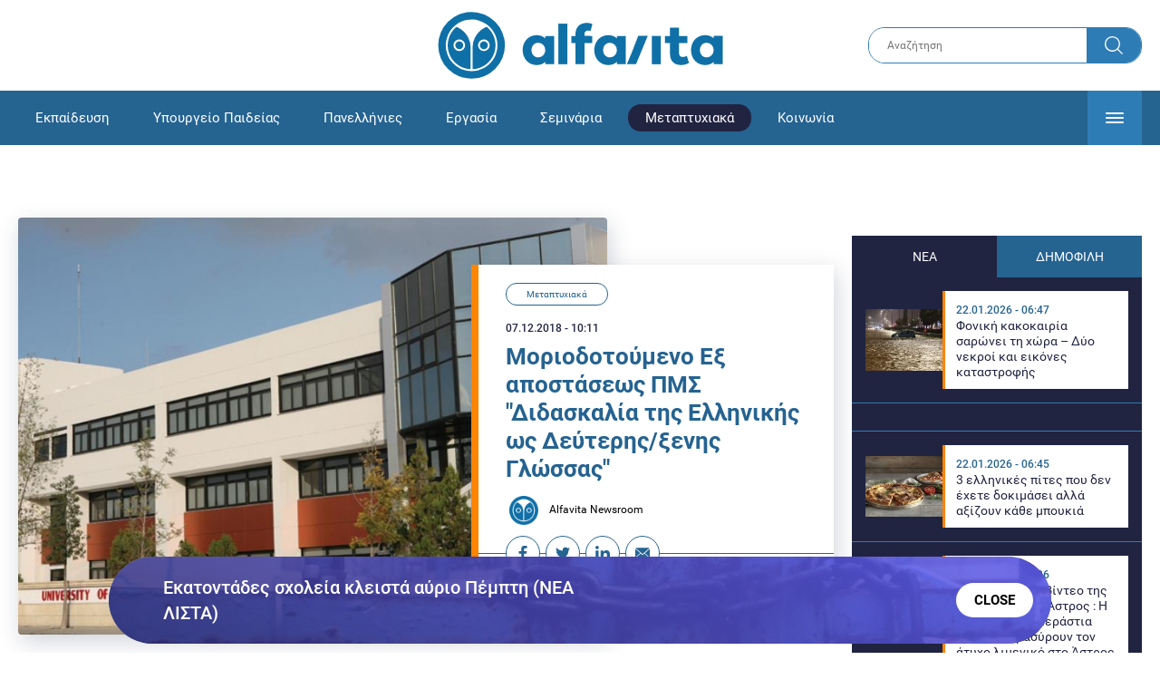

--- FILE ---
content_type: text/html; charset=UTF-8
request_url: https://www.alfavita.gr/epimorfosi/metaptyhiaka/275514_moriodotoymeno-ex-apostaseos-pms-didaskalia-tis-ellinikis-os
body_size: 18532
content:
<!DOCTYPE html><html lang="el" dir="ltr" prefix="content: http://purl.org/rss/1.0/modules/content/ dc: http://purl.org/dc/terms/ foaf: http://xmlns.com/foaf/0.1/ og: http://ogp.me/ns# rdfs: http://www.w3.org/2000/01/rdf-schema# schema: http://schema.org/ sioc: http://rdfs.org/sioc/ns# sioct: http://rdfs.org/sioc/types# skos: http://www.w3.org/2004/02/skos/core# xsd: http://www.w3.org/2001/XMLSchema# "><head><link rel="preconnect dns-prefetch" href="https://www.google-analytics.com" crossorigin><link rel="preconnect dns-prefetch" href="https://www.googletagmanager.com" crossorigin><link rel="preconnect dns-prefetch" href="https://www.googletagservices.com" crossorigin><link rel="preconnect dns-prefetch" href="https://cdn.orangeclickmedia.com" crossorigin><link rel="preconnect dns-prefetch" href="https://securepubads.g.doubleclick.net" crossorigin><link rel="preconnect dns-prefetch" href="https://ib.adnxs.com" crossorigin><link rel="preconnect dns-prefetch" href="https://tag.aticdn.net" crossorigin><link rel="preconnect dns-prefetch" href="https://certify-js.alexametrics.com" crossorigin><link rel="preconnect dns-prefetch" href="https://connect.facebook.net" crossorigin><meta name="viewport" content="width=device-width, initial-scale=1.0"><link rel="preload" as="font" href="/themes/custom/alfavita/fonts/OpenSans-ExtraBold.woff2" type="font/woff2" crossorigin="anonymous"><link rel="preload" as="font" href="/themes/custom/alfavita/fonts/Roboto-Bold.woff2" type="font/woff2" crossorigin="anonymous"><link rel="preload" as="font" href="/themes/custom/alfavita/fonts/Roboto-Medium.woff2" type="font/woff2" crossorigin="anonymous"><link rel="preload" as="font" href="/themes/custom/alfavita/fonts/Roboto-Regular.woff2" type="font/woff2" crossorigin="anonymous"><link rel="preload" as="font" href="/themes/custom/alfavita/fonts/Roboto-RegularItalic.woff2" type="font/woff2" crossorigin="anonymous"><meta name="publish-date" content="2018-12-07" /><link rel="preload" as="image" href="/sites/default/files/styles/default/public/images/2018/12/749145445_2.jpg?itok=UN-3skNw" /><meta name="robots" content="max-image-preview:large"><meta charset="utf-8" /><link rel="canonical" href="https://www.alfavita.gr/epimorfosi/metaptyhiaka/275514_moriodotoymeno-ex-apostaseos-pms-didaskalia-tis-ellinikis-os" /><meta name="description" content="Ανοικτές αιτήσεις για το εξάμηνο που ξεκινάει τον Φεβρουάριο - Μοριοδοτεί τους εκπαιδευτικούς με 20 μονάδες σe Διορισμούς και προσλήψεις" /><meta name="theme-color" content="#0f70a7" /><meta name="viewport" content="width=device-width, initial-scale=1.0" /><meta property="og:site_name" content="Alfavita" /><meta property="og:type" content="article" /><meta property="og:title" content="Μοριοδοτούμενο Εξ αποστάσεως ΠΜΣ &quot;Διδασκαλία της Ελληνικής ως Δεύτερης/ξενης Γλώσσας&quot;" /><meta property="og:description" content="Ανοικτές αιτήσεις για το εξάμηνο που ξεκινάει τον Φεβρουάριο - Μοριοδοτεί τους εκπαιδευτικούς με 20 μονάδες σe Διορισμούς και προσλήψεις" /><meta property="og:image" content="https://www.alfavita.gr/sites/default/files/styles/og_image/public/images/2018/12/749145445_2.jpg?itok=3t1Ps8PP" /><meta property="og:image:secure_url" content="https://www.alfavita.gr/sites/default/files/styles/og_image/public/images/2018/12/749145445_2.jpg?itok=3t1Ps8PP" /><meta name="twitter:card" content="summary_large_image" /><meta name="twitter:description" content="Ανοικτές αιτήσεις για το εξάμηνο που ξεκινάει τον Φεβρουάριο - Μοριοδοτεί τους εκπαιδευτικούς με 20 μονάδες σe Διορισμούς και προσλήψεις" /><meta name="twitter:title" content="Μοριοδοτούμενο Εξ αποστάσεως ΠΜΣ &quot;Διδασκαλία της Ελληνικής ως Δεύτερης/ξενης Γλώσσας&quot; | Alfavita" /><meta name="twitter:creator" content="@alfavita" /><meta name="Generator" content="Drupal 8 (https://www.drupal.org)" /><meta name="MobileOptimized" content="width" /><meta name="HandheldFriendly" content="true" /><script type="application/ld+json">{
"@context": "https://schema.org",
"@graph": [
{
"@type": "NewsArticle",
"headline": "Μοριοδοτούμενο Εξ αποστάσεως ΠΜΣ \u0022Διδασκαλία της Ελληνικής ως Δεύτερης/ξενης Γλώσσας\u0022",
"articleBody": "\u003Cp\u003EΓράφει ο σύμβουλος Σπουδών, Γιώργος Μελισσαρόπουλος\u003C/p\u003E\n\n\u003Cp\u003EΤο Μεταπτυχιακό \u0022\u003Cstrong\u003EΔιδασκαλία της Ελληνικής ως δεύτερης/ξένης Γλώσσας\u003C/strong\u003E\u0022 αποτελεί την κορυφαία πια επιλογή για τους εκπαιδευτικούς σε επίπεδο μεταπτυχιακών σπουδών λόγω των αναγκών που έχουν δημιουργηθεί στις σχολικές μονάδες από το προσφυγικό.\u003C/p\u003E\n\n\u003Cp\u003EΠραγματοποιείται από το Πανεπιστήμιο Λευκωσίας σε συνεργασία με το \u003Cstrong\u003EΚέντρο Ελληνικής Γλώσσας - Είναι το κορυφαίο σε επιλογή μετά τα μεταπτυχιακό στην Ειδική Αγωγή καθώς ισχυροποιεί την επαγγελματική προοπτική στον τομέα της εκπαίδευσης και σε σχέση με το προσφυγικό! \u003C/strong\u003EΤο πρόγραμμα είναι αναγνωρισμένο από τον ΔΟΑΤΑΠ.\u003C/p\u003E\n\n\u003Cp\u003EΟι αιτήσεις συνεχίζονται για το Εαρινό\u003Cstrong\u003E Εξάμηνο που ξεκινάει το Φεβρουάριο\u003C/strong\u003E\u003Cstrong\u003E \u003C/strong\u003Eγια το εξ αποστάσεως μοριοδοτούμενο\u003Cstrong\u003E Μεταπτυχιακό Πρόγραμμα στην Διδασκαλία της Ελληνικής ως Δεύτερης/Ξένης Γλώσσας\u003C/strong\u003E το οποίο προσελκύει πάρα πολλούς εκπαιδευτικούς λόγω του προγράμματος διδασκαλίας στους πρόσφυγες που ανακοινώθηκε οτι θα βγει το επόμενο διάστημα.\u003C/p\u003E\n\n\u003Cp\u003E\u003Cstrong\u003EΔιέξοδος και 1η επιλογή στους φιλόλογους και όχι μόνο\u003C/strong\u003E\u003Cbr /\u003E\n\u003Cbr /\u003E\nΦέτος ένα μεγάλο κομμάτι των επιλογών για μεταπτυχιακές σπουδές στους φιλόλογους στρέφεται προς το Μεταπτυχιακό στην διδασκαλία της Ελληνικής ως δεύτερης/ξένης γλώσσας. Ο λόγος πέρα της ενίσχυσης των ακαδημαϊκών προσόντων και της εξειδικευμένης γνώσης που παρέχει το μεταπτυχιακό, είναι προφανώς και η ενίσχυση της επαγγελματικής προοπτικής καθώς και η πιθανή μοριοδότηση σε μελλοντικές προκηρύξεις που αφορούν το προσφυγικό\u003C/p\u003E\n\n\u003Cp\u003E\u003Cstrong\u003EΣε ενδεχόμενο άνοιγμα Πινάκων Διαπολιτισμικής Εκπαίδευσης\u003C/strong\u003E\u003C/p\u003E\n\n\u003Cp\u003EΕίναι πολύ πιθανό το επόμενο διάστημα να ανοίξουν πίνακες διαπολιτισμικής εκπαίδευσης κατ\u0027αντιστοιχία με αυτούς της ειδικής αγωγής. Στον βαθμό που ανοίξουν, το μεταπτυχιακό αυτό πρόγραμμα\u003Cstrong\u003E ενδέχεται\u003C/strong\u003E να αποτελεί κριτήριο ένταξης σε αυτούς τους πίνακες ή να παρέχει μοριοδότηση όπως ακριβώς έγινε και με τους πίνακες στην ΕΑΕ όλα τα προηγούμενα χρόνια. Τονίζουμε πως αυτό αποτελεί μια ερμηνεία για την εξέλιξη των πραγμάτων.\u003C/p\u003E\n\n\u003Cp\u003E\u003Cstrong\u003EΠεριγραφή Προγράμματος\u003C/strong\u003E\u003C/p\u003E\n\n\u003Cp\u003EΕξειδίκευση των μεταπτυχιακών φοιτητών σε θεωρητικά και πρακτικά θέματα διδασκαλίας της ελληνικής ως δεύτερης/ξένης γλώσσας. Καλλιέργεια και ανάπτυξη των επαγγελματικών δεξιοτήτων για τη διδασκαλία της ελληνικής ως δεύτερης/ξένης γλώσσας με απόδοση διδακτικής επάρκειας στους αποφοίτους.\u003C/p\u003E\n\n\u003Cp\u003E\u003Cstrong\u003EΠροοπτικές Σταδιοδρομίας - Εργασία - ΜΟΡΙΟΔΟΤΗΣΗ ΓΙΑ ΔΙΟΡΙΣΜΟΥΣ\u003C/strong\u003E\u003C/p\u003E\n\n\u003Cp\u003EOι απόφοιτοι του μεταπτυχιακού προγράμματος σπουδών θα μπορούν να κάνουν καριέρα σε παγκόσμιο επίπεδο ως διδάσκοντες της ελληνικής ως δεύτερης/ξένης γλώσσα και σχεδιαστές γλωσσικών προγραμμάτων προς την κατεύθυνση αυτή. Όσοι ολοκληρώσουν επιτυχώς το πρόγραμμα θα μπορούν να απασχοληθούν σε\u003Cstrong\u003E δημόσιους και ιδιωτικούς φορείς σε όλο τον κόσμο (εστίες διδασκαλίας, σχολεία, πανεπιστήμια και ερευνητικά κέντρα) που εξειδικεύονται στη διδασκαλία της ελληνικής ως δεύτερης/ξένης γλώσσας.\u003C/strong\u003E\u003C/p\u003E\n\n\u003Cp\u003E\u003Cstrong\u003EΜΟΡΙΟΔΟΤΕΙ ΕΚΠΑΙΔΕΥΤΙΚΟΥΣ ΓΙΑ ΤΟΥΣ  μόνιμους διορισμούς που ανακοινώθηκαν με 20 μονάδες\u003C/strong\u003E\u003C/p\u003E\n\n\u003Cp\u003E\u003Cstrong\u003EΠρόσβαση σε Περαιτέρω Σπουδές\u003C/strong\u003E\u003C/p\u003E\n\n\u003Cp\u003EΟι απόφοιτοι του προγράμματος μπορούν να γίνουν δεκτοί σε σπουδές τρίτου κύκλου (Διδακτορικές Σπουδές).\u003C/p\u003E\n\n\u003Cp\u003EΓλώσσα Διδασκαλίας: Ελληνικά\u003Cbr /\u003E\nΜέθοδος Φοίτησης: Εξ Αποστάσεως\u003Cbr /\u003E\nΕλάχιστες Ευρωπαϊκές Πιστωτικές Μονάδες (ECTS): 90\u003Cbr /\u003E\nΠότε Ξεκινάει το Εξάμηνο: Φεβρουάριος ή Σεπτέμβριος\u003Cbr /\u003E\nΕξετάσεις στην Αθήνα (μία φορά το εξάμηνο)\u003C/p\u003E\n\n\u003Ch1\u003E\u003Cstrong\u003EΦΟΡΜΑ ΕΠΙΚΟΙΝΩΝΙΑΣ \u003C/strong\u003E\u003C/h1\u003E\n\n\u003Ch2\u003E\u003Ca href=\u0022https://golearn786306.typeform.com/to/uOufwejL?utm_source=xxxxx\u0026utm_medium=xxxxx\u0026utm_campaign=xxxxx\u0026utm_content=xxxxx\u0022 target=\u0022_blank\u0022\u003E\u003Cstrong\u003EΑΙΤΗΣΗ ΕΚΔΗΛΩΣΗ ΕΝΔΙΑΦΕΡΟΝΤΟΣ - ΠΑΤΗΣΤΕ ΕΔΩ\u003C/strong\u003E\u003C/a\u003E\u003C/h2\u003E\n\n\u003Cp\u003E\u003Cstrong\u003EΕκπρόσωπος του προγράμματος θα σας καλέσει εντός μίας εργάσιμης ημέρας για να σας ενημερώσει για το μεταπτυχιακό μοριοδοτούμενο εξ αποστάσεως πρόγραμμα\u003C/strong\u003E\u003C/p\u003E",
"name": "Μοριοδοτούμενο Εξ αποστάσεως ΠΜΣ \u0022Διδασκαλία της Ελληνικής ως Δεύτερης/ξενης Γλώσσας\u0022",
"about": "Επιμόρφωση",
"description": "Ανοικτές αιτήσεις για το εξάμηνο που ξεκινάει τον Φεβρουάριο - Μοριοδοτεί τους εκπαιδευτικούς με 20 μονάδες σe Διορισμούς και προσλήψεις",
"image": {
"@type": "ImageObject",
"representativeOfPage": "True",
"url": "https://www.alfavita.gr/sites/default/files/styles/og_image/public/images/2018/12/749145445_2.jpg?itok=3t1Ps8PP",
"width": "1200",
"height": "630"
},
"datePublished": "2018-12-07T10:11:07+0200",
"dateModified": "2021-12-06T23:27:14+0200",
"author": {
"@type": "Person",
"@id": "https://www.alfavita.gr/authors/alfavita-newsroom",
"name": "Alfavita Newsroom",
"url": "https://www.alfavita.gr/authors/alfavita-newsroom"
},
"publisher": {
"@type": "Organization",
"name": "AlfaVita",
"url": "https://www.alfavita.gr",
"logo": {
"@type": "ImageObject",
"url": "https://www.alfavita.gr/themes/custom/alfavita/images/alfavita-logo-250x60.png",
"width": "250",
"height": "60"
}
},
"mainEntityOfPage": "https://www.alfavita.gr/epimorfosi/metaptyhiaka/275514_moriodotoymeno-ex-apostaseos-pms-didaskalia-tis-ellinikis-os"
},
{
"@type": "Organization",
"@id": "https://www.alfavita.gr/#organization",
"name": "AlfaVita",
"url": "https://www.alfavita.gr/",
"logo": {
"@type": "ImageObject",
"url": "https://www.alfavita.gr/themes/custom/alfavita/images/alfavita-logo-250x60.png",
"width": "250",
"height": "60"
}
},
{
"@type": "WebPage",
"@id": "https://www.alfavita.gr/#webpage"
}
]
}</script><link rel="shortcut icon" href="/themes/custom/alfavita/favicon.ico" type="image/vnd.microsoft.icon" /><link rel="revision" href="https://www.alfavita.gr/epimorfosi/metaptyhiaka/275514_moriodotoymeno-ex-apostaseos-pms-didaskalia-tis-ellinikis-os" /><link rel="amphtml" href="https://www.alfavita.gr/epimorfosi/metaptyhiaka/275514_moriodotoymeno-ex-apostaseos-pms-didaskalia-tis-ellinikis-os?amp" /><script src="/sites/default/files/google_tag/google_tag.script.js?t98kap"></script><title>Μοριοδοτούμενο Εξ αποστάσεως ΠΜΣ &quot;Διδασκαλία της Ελληνικής ως Δεύτερης/ξενης Γλώσσας&quot; | Alfavita</title><link rel="stylesheet" media="all" href="/sites/default/files/css/css_dnH_X-vBEWutRvBqwxOeUXJWpv1cbYI7Xad4tGm4txE.css" /><link rel="stylesheet" media="all" href="/sites/default/files/css/css_3ovvwYB_Hfd83Jz4DMoZP66pWG0sAjJIpacRAj4QseY.css" /><script>
(function() {
var script = document.createElement('script');
script.src = 'https://unpkg.com/web-vitals@3/dist/web-vitals.attribution.iife.js';
script.onload = function() {
webVitals.onCLS(sendToGoogleAnalytics);
}
document.head.appendChild(script);
function sendToGoogleAnalytics(data) {
switch (data.name) {
case 'CLS':
if (data.attribution.largestShiftTarget && data.delta > 0.1) {
window.dataLayer = window.dataLayer || [];
window.dataLayer.push({
'event': 'Web Vitals',
'category': 'CLS',
'action': data.attribution.largestShiftTarget,
'label': data.delta.toFixed(2)
});
}
break;
}
}
}())
</script><script type="text/javascript">
resizeIframe = function(obj) {
var obj = obj;
setInterval(function() {
obj.style.height = obj.contentWindow.document.body.scrollHeight + 'px';
}, 500);
};
isMobile = false;
if(/(android|bb\d+|meego).+mobile|avantgo|bada\/|blackberry|blazer|compal|elaine|fennec|hiptop|iemobile|ip(hone|od)|ipad|iris|kindle|Android|Silk|lge |maemo|midp|mmp|netfront|opera m(ob|in)i|palm( os)?|phone|p(ixi|re)\/|plucker|pocket|psp|series(4|6)0|symbian|treo|up\.(browser|link)|vodafone|wap|windows (ce|phone)|xda|xiino/i.test(navigator.userAgent)
|| /1207|6310|6590|3gso|4thp|50[1-6]i|770s|802s|a wa|abac|ac(er|oo|s\-)|ai(ko|rn)|al(av|ca|co)|amoi|an(ex|ny|yw)|aptu|ar(ch|go)|as(te|us)|attw|au(di|\-m|r |s )|avan|be(ck|ll|nq)|bi(lb|rd)|bl(ac|az)|br(e|v)w|bumb|bw\-(n|u)|c55\/|capi|ccwa|cdm\-|cell|chtm|cldc|cmd\-|co(mp|nd)|craw|da(it|ll|ng)|dbte|dc\-s|devi|dica|dmob|do(c|p)o|ds(12|\-d)|el(49|ai)|em(l2|ul)|er(ic|k0)|esl8|ez([4-7]0|os|wa|ze)|fetc|fly(\-|_)|g1 u|g560|gene|gf\-5|g\-mo|go(\.w|od)|gr(ad|un)|haie|hcit|hd\-(m|p|t)|hei\-|hi(pt|ta)|hp( i|ip)|hs\-c|ht(c(\-| |_|a|g|p|s|t)|tp)|hu(aw|tc)|i\-(20|go|ma)|i230|iac( |\-|\/)|ibro|idea|ig01|ikom|im1k|inno|ipaq|iris|ja(t|v)a|jbro|jemu|jigs|kddi|keji|kgt( |\/)|klon|kpt |kwc\-|kyo(c|k)|le(no|xi)|lg( g|\/(k|l|u)|50|54|\-[a-w])|libw|lynx|m1\-w|m3ga|m50\/|ma(te|ui|xo)|mc(01|21|ca)|m\-cr|me(rc|ri)|mi(o8|oa|ts)|mmef|mo(01|02|bi|de|do|t(\-| |o|v)|zz)|mt(50|p1|v )|mwbp|mywa|n10[0-2]|n20[2-3]|n30(0|2)|n50(0|2|5)|n7(0(0|1)|10)|ne((c|m)\-|on|tf|wf|wg|wt)|nok(6|i)|nzph|o2im|op(ti|wv)|oran|owg1|p800|pan(a|d|t)|pdxg|pg(13|\-([1-8]|c))|phil|pire|pl(ay|uc)|pn\-2|po(ck|rt|se)|prox|psio|pt\-g|qa\-a|qc(07|12|21|32|60|\-[2-7]|i\-)|qtek|r380|r600|raks|rim9|ro(ve|zo)|s55\/|sa(ge|ma|mm|ms|ny|va)|sc(01|h\-|oo|p\-)|sdk\/|se(c(\-|0|1)|47|mc|nd|ri)|sgh\-|shar|sie(\-|m)|sk\-0|sl(45|id)|sm(al|ar|b3|it|t5)|so(ft|ny)|sp(01|h\-|v\-|v )|sy(01|mb)|t2(18|50)|t6(00|10|18)|ta(gt|lk)|tcl\-|tdg\-|tel(i|m)|tim\-|t\-mo|to(pl|sh)|ts(70|m\-|m3|m5)|tx\-9|up(\.b|g1|si)|utst|v400|v750|veri|vi(rg|te)|vk(40|5[0-3]|\-v)|vm40|voda|vulc|vx(52|53|60|61|70|80|81|83|85|98)|w3c(\-| )|webc|whit|wi(g |nc|nw)|wmlb|wonu|x700|yas\-|your|zeto|zte\-/i.test(navigator.userAgent.substr(0,4))) {
isMobile = true;
}
</script><script type='text/javascript'>
window.googletag = window.googletag || {}
window.googletag.cmd = window.googletag.cmd || []
</script><script type='text/javascript'>
googletag.cmd.push(function() {
var sidebar = googletag.sizeMapping()
.addSize([0, 200], [[300,250],[300,600],[320,480]])
.addSize([340,200], [[300,250],[300,600],[336,280],[320,480] ])
.addSize([768, 200], [[300,250],[300,600]])
.addSize([1024, 200],[[300,250],[300,600]])
.build();
var ros_newsbar = googletag.sizeMapping()
.addSize([0, 200], [[300,250],[300,600],[320,480]])
.addSize([340,200], [[300,250],[300,600],[336,280],[320,480] ])
.addSize([768, 200], [[300,250],[300,600]])
.addSize([1024, 200],[[300,250],[300,600]])
.build();
var mapping_bill_under = googletag.sizeMapping().
addSize([0, 0], []).
addSize([320, 200], [ [300, 250] ]).
addSize([500, 200], [ [336, 280], [300, 250] ]).
addSize([768, 200], [ [728, 90], [468, 60] ]).
addSize([1080, 200], [ [970, 250], [728, 90], [970, 90] ]).
build();
var mapping_bill_small = googletag.sizeMapping().
addSize([0, 0], []).
addSize([320, 200], [ [300, 250] ]).
addSize([500, 200], [ [336, 280], [300, 250] ]).
addSize([768, 200], [[300, 250] ]).
build();
var mapping_300_336 = googletag.sizeMapping().
addSize([0, 0], []).
addSize([320, 200], [ [300, 250], [320, 480] ]).
addSize([340, 200], [ [336, 280], [300, 250], [320, 480] ]).
addSize([768, 200], [[300, 250], [336, 280] ]).
build();
var mapping_300_600_336 = googletag.sizeMapping().
addSize([0, 0], []).
addSize([320, 200], [ [300, 600], [300, 250], [320, 480] ]).
addSize([340, 200], [ [300, 600], [336, 280], [300, 250], [320, 480] ]).
addSize([400, 200], [ [336, 280], [300, 250], [320, 480] ]).
addSize([768, 200], [[300, 250], [336, 280] ]).
build();
var underpromo_2 = googletag.sizeMapping()
.addSize([0, 0], [])
.addSize([1024, 0], [[300, 250]])
.build();
// googletag.defineSlot('/63410456/alfavita.gr/undermenu', [[970, 250], [728, 90], [970, 90], [300, 250], [336, 280], [468, 60]], 'undermenu')
//   .defineSizeMapping(mapping_bill_under)
//   .addService(googletag.pubads());
googletag.defineSlot('/63410456/alfavita.gr/art_sidebar_1', [[300, 600], [300, 250], [336, 280]], 'art_sidebar_1')
.defineSizeMapping(sidebar)
.addService(googletag.pubads());
googletag.defineSlot('/63410456/alfavita.gr/art_end', [[300, 250], [336, 280], [320, 480]], 'art_end')
.defineSizeMapping(mapping_300_336)
.addService(googletag.pubads());
googletag.defineSlot('/63410456/alfavita.gr/art_inline_1', [[300, 600], [300, 250], [336, 280], [320, 480]], 'art_inline_1')
.defineSizeMapping(mapping_300_600_336)
.addService(googletag.pubads());
googletag.defineSlot('/63410456/alfavita.gr/art_inline_2', [[300, 600], [300, 250], [336, 280], [320, 480]], 'art_inline_2')
.defineSizeMapping(mapping_300_600_336)
.addService(googletag.pubads());
googletag.defineSlot('/63410456/alfavita.gr/ros_newsbar', [[300, 600], [300, 250], [336, 280], [320, 480]  ['fluid']], 'ros_newsbar')
.defineSizeMapping(ros_newsbar)
.addService(googletag.pubads());
googletag.defineSlot('/63410456/alfavita.gr/skin', [1, 1], 'skin').addService(googletag.pubads());
googletag.defineSlot('/63410456/alfavita.gr/prestitial', [1, 1], 'prestitial').addService(googletag.pubads());
googletag.defineSlot('/63410456/Sticky_Corner_300', [300, 250], 'Sticky_Corner_300').addService(googletag.pubads());
// googletag.defineSlot('/63410456/alfavita.gr/overtop', [1, 1], 'overtop').addService(googletag.pubads());
googletag.pubads().setTargeting('nid', ["275514"]);
googletag.pubads().setTargeting('category', ["epimorfosi","metaptyhiaka"]);
googletag.pubads().disableInitialLoad();
googletag.pubads().collapseEmptyDivs();
googletag.pubads().enableSingleRequest();
googletag.enableServices();
});
</script><!--[if lte IE 8]><script src="/sites/default/files/js/js_VtafjXmRvoUgAzqzYTA3Wrjkx9wcWhjP0G4ZnnqRamA.js"></script><![endif]--><script src="/sites/default/files/js/js_QHqjxhGPGgZFwOfW92tmrVpssmC1sbO0zDG4TgLmaEI.js"></script></head><body><div id="js-takeover" class="takeover"><div class="takeover__header"><div class="takeover__logo"> <img src="/themes/custom/alfavita/images/logo.svg"></div><div class="takeover__link"> <a href="#" onclick="document.getElementById('js-takeover').remove(); return false;"> Συνέχεια στο Alfavita.gr <svg> <use xlink:href="/themes/custom/alfavita/images/sprite.svg#arrow"></use> </svg> </a></div></div><div id="takeover" class="takeover__content"></div></div><div id="prestitial" style="height: 0px;"><script>
googletag.cmd.push(function() { googletag.display('prestitial'); });
</script></div><div id="skin" style="height: 0px;"><script>
googletag.cmd.push(function() { googletag.display('skin'); });
</script></div> <noscript aria-hidden="true"><iframe src="https://www.googletagmanager.com/ns.html?id=GTM-MMQCZ3Q" height="0" width="0" title="Google Tag Manager"></iframe></noscript><div class="dialog-off-canvas-main-canvas" data-off-canvas-main-canvas><div id="page" class="page"> <header role="banner"> <section class="header__top"><div class="container"><div class="logo"> <a href="/"> <img src="/themes/custom/alfavita/images/logo.svg" alt="Alfavita" width="317" height="76"> </a></div><div class="header__search"><form action="/search" accept-charset="UTF-8"><div class="form-item form-type-textfield form-item-xhook-search"> <input placeholder="Αναζήτηση" type="text" name="keywords" value="" size="15" maxlength="128" class="form-text"></div><div class="form-actions form-wrapper"><div class="search-submit"> <input type="submit" value="Search" class="form-submit"> <svg> <use xlink:href="/themes/custom/alfavita/images/sprite.svg#search"></use> </svg></div></div></form></div> </section> <section class="header__bottom"><div class="container"> <nav> <a href="/" class="logo-icon"> <svg> <use xlink:href="/themes/custom/alfavita/images/sprite.svg#alfavita"></use> </svg> </a><ul class="main-menu"><li> <a href="/ekpaideysi" data-drupal-link-system-path="taxonomy/term/1">Εκπαίδευση</a></li><li> <a href="/ekpaideysi/ypoyrgeio-paideias" data-drupal-link-system-path="taxonomy/term/10">Υπουργείο Παιδείας</a></li><li> <a href="/panellinies" data-drupal-link-system-path="taxonomy/term/6">Πανελλήνιες</a></li><li> <a href="/ergasia" data-drupal-link-system-path="taxonomy/term/4">Εργασία</a></li><li> <a href="/seminaria" data-drupal-link-system-path="taxonomy/term/455">Σεμινάρια</a></li><li> <a href="/epimorfosi/metaptyhiaka" class="is-active" data-drupal-link-system-path="taxonomy/term/15">Μεταπτυχιακά</a></li><li> <a href="/koinonia" data-drupal-link-system-path="taxonomy/term/3">Κοινωνία</a></li><li> <a href="https://www.alfavita.gr/proslipseis-ekpaideytikon">Προσλήψεις εκπαιδευτικών</a></li><li> <a href="/politiki" data-drupal-link-system-path="taxonomy/term/2">Πολιτική</a></li><li> <a href="/kosmos" data-drupal-link-system-path="taxonomy/term/9">Κόσμος</a></li><li> <a href="/apopseis" data-drupal-link-system-path="taxonomy/term/1302">Απόψεις</a></li><li> <a href="/epistimi" data-drupal-link-system-path="taxonomy/term/7">Επιστήμη</a></li><li> <a href="/epimorfosi" data-drupal-link-system-path="taxonomy/term/5">Επιμόρφωση</a></li><li> <a href="https://www.alfavita.gr/elme">ΕΛΜΕ</a></li></ul> <svg class="header__burger header__burger--burger"> <use xlink:href="/themes/custom/alfavita/images/sprite.svg#burger"></use> </svg> <svg class="header__burger header__burger--close"> <use xlink:href="/themes/custom/alfavita/images/sprite.svg#close"></use> </svg><div class="extended-menu"><ul><li> <a href="/ekpaideysi" data-drupal-link-system-path="taxonomy/term/1">Εκπαίδευση</a><ul><li><a href="https://www.alfavita.gr/protobathmia-ekpaideysi">Πρωτοβάθμια Εκπαίδευση</a></li><li><a href="https://www.alfavita.gr/deyterobathmia-ekpaideysi">Δευτεροβάθμια Εκπαίδευση</a></li><li><a href="https://www.alfavita.gr/tritobathmia-ekpaideysi">Τριτοβάθμια Εκπαίδευση</a></li><li><a href="https://www.alfavita.gr/tehniki-ekpaideysi">Τεχνική Εκπαίδευση</a></li><li><a href="/ekpaideysi/anakoinoseis" data-drupal-link-system-path="taxonomy/term/11">Ανακοινώσεις</a></li><li><a href="https://www.alfavita.gr/tilekpaideysi">Τηλεκπαίδευση</a></li><li><a href="https://www.alfavita.gr/eidiki-agogi">Ειδική Αγωγή</a></li><li><a href="/epimorfosi/ekdiloseis" data-drupal-link-system-path="taxonomy/term/16">Εκδηλώσεις</a></li><li><a href="/ekpaideysi/ekpaideysi-ston-typo" data-drupal-link-system-path="taxonomy/term/12">Εκπαίδευση στον Τύπο</a></li><li><a href="/epimorfosi/ypotrofies" data-drupal-link-system-path="taxonomy/term/17">Υποτροφίες</a></li><li><a href="https://www.alfavita.gr/axiologisi-ekpaideytikon">Αξιολόγηση Εκπαιδευτικών</a></li><li><a href="https://www.alfavita.gr/ekloges-ekpaideytikon">Εκλογές εκπαιδευτικών</a></li></ul></li><li> <a href="/ekpaideysi/ypoyrgeio-paideias" data-drupal-link-system-path="taxonomy/term/10">Υπουργείο Παιδείας</a></li><li> <a href="/panellinies" data-drupal-link-system-path="taxonomy/term/6">Πανελλήνιες</a></li><li> <a href="/ergasia" data-drupal-link-system-path="taxonomy/term/4">Εργασία</a><ul><li><a href="https://www.alfavita.gr/asep">ΑΣΕΠ</a></li><li><a href="https://www.alfavita.gr/oaed">ΟΑΕΔ</a></li><li><a href="https://www.alfavita.gr/proslipseis">Προσλήψεις</a></li></ul></li><li> <a href="/seminaria" data-drupal-link-system-path="taxonomy/term/455">Σεμινάρια</a><ul><li><a href="https://www.alfavita.gr/ekpaideysi/329333_moriodotisi-ekpaideytikon-gia-asep-me-seminaria-ton-oktobrio">Μοριοδοτούμενα Σεμινάρια Εκπαιδευτικών για ΑΣΕΠ</a></li><li><a href="https://www.alfavita.gr/ekpaideysi/331080_sholeia-deyteris-eykairias-allaxe-olo-plaisio-pos-mpainete-sta-mitroa">Μοριοδοτούμενα σεμινάρια για ΣΔΕ</a></li><li><a href="https://www.alfavita.gr/epimorfosi/313318_neo-etisio-seminario-stin-organosi-kai-dioikisi-tis-ekpaideysis">Μοριοδότηση Διευθυντών Σχολείων</a></li></ul></li><li> <a href="/epimorfosi/metaptyhiaka" class="is-active" data-drupal-link-system-path="taxonomy/term/15">Μεταπτυχιακά</a></li><li> <a href="/koinonia" data-drupal-link-system-path="taxonomy/term/3">Κοινωνία</a></li><li> <a href="https://www.alfavita.gr/proslipseis-ekpaideytikon">Προσλήψεις εκπαιδευτικών</a><ul><li><a href="https://www.alfavita.gr/aitiseis-anapliroton" title="Αιτήσεις αναπληρωτών">Αιτήσεις αναπληρωτών</a></li><li><a href="https://www.alfavita.gr/opsyd">ΟΠΣΥΔ</a></li><li><a href="https://www.alfavita.gr/pinakes-anapliroton" title="Πίνακες αναπληρωτών">Πίνακες αναπληρωτών</a></li><li><a href="https://www.alfavita.gr/proslipseis-anapliroton">Προσλήψεις αναπληρωτών</a></li></ul></li><li> <a href="/politiki" data-drupal-link-system-path="taxonomy/term/2">Πολιτική</a></li><li> <a href="/kosmos" data-drupal-link-system-path="taxonomy/term/9">Κόσμος</a></li><li> <a href="/apopseis" data-drupal-link-system-path="taxonomy/term/1302">Απόψεις</a></li><li> <a href="/epistimi" data-drupal-link-system-path="taxonomy/term/7">Επιστήμη</a></li><li> <a href="/epimorfosi" data-drupal-link-system-path="taxonomy/term/5">Επιμόρφωση</a></li><li> <a href="https://www.alfavita.gr/elme">ΕΛΜΕ</a></li></ul></div> </nav></div> </section> </header> <main class="main container" role="main"> <section class="main__top"><div data-drupal-messages-fallback class="hidden"></div> </section> <section class="main__full"> <section class="main__content"> <article> <section class="article__top"> <figure class="article__photo"> <img src="/sites/default/files/styles/default/public/images/2018/12/749145445_2.jpg?itok=UN-3skNw" width="800" height="600" alt="Thumbnail" title="749145445_2.jpg" typeof="foaf:Image" /> </figure><div class="article__info"> <a class="article__category" href="/epimorfosi/metaptyhiaka">Μεταπτυχιακά</a> <time class="article__date">07.12.2018 - 10:11</time><h1>Μοριοδοτούμενο Εξ αποστάσεως ΠΜΣ &quot;Διδασκαλία της Ελληνικής ως Δεύτερης/ξενης Γλώσσας&quot;</h1><div class="article__author"> <a href="/authors/alfavita-newsroom"> <img alt="Alfavita newsroom" class="media__image media__element b-lazy" data-src="/sites/default/files/styles/square/public/2018-11/Profile-Image-01-400x400-color-blue.png?itok=MNrrlevp" src="data:image/svg+xml;charset=utf-8,%3Csvg%20xmlns%3D&#039;http%3A%2F%2Fwww.w3.org%2F2000%2Fsvg&#039;%20viewBox%3D&#039;0%200%20100%20100&#039;%2F%3E" width="100" height="100" typeof="foaf:Image" loading="lazy" /> Alfavita Newsroom </a></div><ul class="article__tools"><li> <a href="https://www.facebook.com/sharer.php?u=https://www.alfavita.gr/epimorfosi/metaptyhiaka/275514_moriodotoymeno-ex-apostaseos-pms-didaskalia-tis-ellinikis-os" target="_blank"> <svg> <use xlink:href="/themes/custom/alfavita/images/sprite.svg#facebook"></use> </svg> <span>Facebook</span> </a></li><li> <a href="https://twitter.com/intent/tweet?text=%CE%9C%CE%BF%CF%81%CE%B9%CE%BF%CE%B4%CE%BF%CF%84%CE%BF%CF%8D%CE%BC%CE%B5%CE%BD%CE%BF%20%CE%95%CE%BE%20%CE%B1%CF%80%CE%BF%CF%83%CF%84%CE%AC%CF%83%CE%B5%CF%89%CF%82%20%CE%A0%CE%9C%CE%A3%20%22%CE%94%CE%B9%CE%B4%CE%B1%CF%83%CE%BA%CE%B1%CE%BB%CE%AF%CE%B1%20%CF%84%CE%B7%CF%82%20%CE%95%CE%BB%CE%BB%CE%B7%CE%BD%CE%B9%CE%BA%CE%AE%CF%82%20%CF%89%CF%82%20%CE%94%CE%B5%CF%8D%CF%84%CE%B5%CF%81%CE%B7%CF%82%2F%CE%BE%CE%B5%CE%BD%CE%B7%CF%82%20%CE%93%CE%BB%CF%8E%CF%83%CF%83%CE%B1%CF%82%22&url=https://www.alfavita.gr/epimorfosi/metaptyhiaka/275514_moriodotoymeno-ex-apostaseos-pms-didaskalia-tis-ellinikis-os&via=alfavita"> <svg> <use xlink:href="/themes/custom/alfavita/images/sprite.svg#twitter"></use> </svg> <span>Twitter</span> </a></li><li> <a href="https://www.linkedin.com/shareArticle?mini=true&url=https://www.alfavita.gr/epimorfosi/metaptyhiaka/275514_moriodotoymeno-ex-apostaseos-pms-didaskalia-tis-ellinikis-os&summary=%CE%9C%CE%BF%CF%81%CE%B9%CE%BF%CE%B4%CE%BF%CF%84%CE%BF%CF%8D%CE%BC%CE%B5%CE%BD%CE%BF%20%CE%95%CE%BE%20%CE%B1%CF%80%CE%BF%CF%83%CF%84%CE%AC%CF%83%CE%B5%CF%89%CF%82%20%CE%A0%CE%9C%CE%A3%20%22%CE%94%CE%B9%CE%B4%CE%B1%CF%83%CE%BA%CE%B1%CE%BB%CE%AF%CE%B1%20%CF%84%CE%B7%CF%82%20%CE%95%CE%BB%CE%BB%CE%B7%CE%BD%CE%B9%CE%BA%CE%AE%CF%82%20%CF%89%CF%82%20%CE%94%CE%B5%CF%8D%CF%84%CE%B5%CF%81%CE%B7%CF%82%2F%CE%BE%CE%B5%CE%BD%CE%B7%CF%82%20%CE%93%CE%BB%CF%8E%CF%83%CF%83%CE%B1%CF%82%22&source=Alfavita.gr"> <svg> <use xlink:href="/themes/custom/alfavita/images/sprite.svg#linkedin"></use> </svg> <span>Linkedin</span> </a></li><li> <a href="/cdn-cgi/l/email-protection#[base64]"> <svg> <use xlink:href="/themes/custom/alfavita/images/sprite.svg#mail"></use> </svg> <span>E-mail</span> </a></li></ul></div> </section> <section class="article__main"><div class="article__summary"> Ανοικτές αιτήσεις για το εξάμηνο που ξεκινάει τον Φεβρουάριο - Μοριοδοτεί τους εκπαιδευτικούς με 20 μονάδες σe Διορισμούς και προσλήψεις</div><div class="article__body"><p>Γράφει ο σύμβουλος Σπουδών, Γιώργος Μελισσαρόπουλος</p><p>Το Μεταπτυχιακό "<strong>Διδασκαλία της Ελληνικής ως δεύτερης/ξένης Γλώσσας</strong>" αποτελεί την κορυφαία πια επιλογή για τους εκπαιδευτικούς σε επίπεδο μεταπτυχιακών σπουδών λόγω των αναγκών που έχουν δημιουργηθεί στις σχολικές μονάδες από το προσφυγικό.</p><p>Πραγματοποιείται από το Πανεπιστήμιο Λευκωσίας σε συνεργασία με το <strong>Κέντρο Ελληνικής Γλώσσας - Είναι το κορυφαίο σε επιλογή μετά τα μεταπτυχιακό στην Ειδική Αγωγή καθώς ισχυροποιεί την επαγγελματική προοπτική στον τομέα της εκπαίδευσης και σε σχέση με το προσφυγικό! </strong>Το πρόγραμμα είναι αναγνωρισμένο από τον ΔΟΑΤΑΠ.</p><p>Οι αιτήσεις συνεχίζονται για το Εαρινό<strong> Εξάμηνο που ξεκινάει το Φεβρουάριο</strong><strong> </strong>για το εξ αποστάσεως μοριοδοτούμενο<strong> Μεταπτυχιακό Πρόγραμμα στην Διδασκαλία της Ελληνικής ως Δεύτερης/Ξένης Γλώσσας</strong> το οποίο προσελκύει πάρα πολλούς εκπαιδευτικούς λόγω του προγράμματος διδασκαλίας στους πρόσφυγες που ανακοινώθηκε οτι θα βγει το επόμενο διάστημα.</p><p><strong>Διέξοδος και 1η επιλογή στους φιλόλογους και όχι μόνο</strong><br /><br />Φέτος ένα μεγάλο κομμάτι των επιλογών για μεταπτυχιακές σπουδές στους φιλόλογους στρέφεται προς το Μεταπτυχιακό στην διδασκαλία της Ελληνικής ως δεύτερης/ξένης γλώσσας. Ο λόγος πέρα της ενίσχυσης των ακαδημαϊκών προσόντων και της εξειδικευμένης γνώσης που παρέχει το μεταπτυχιακό, είναι προφανώς και η ενίσχυση της επαγγελματικής προοπτικής καθώς και η πιθανή μοριοδότηση σε μελλοντικές προκηρύξεις που αφορούν το προσφυγικό</p><p><strong>Σε ενδεχόμενο άνοιγμα Πινάκων Διαπολιτισμικής Εκπαίδευσης</strong></p><p>Είναι πολύ πιθανό το επόμενο διάστημα να ανοίξουν πίνακες διαπολιτισμικής εκπαίδευσης κατ'αντιστοιχία με αυτούς της ειδικής αγωγής. Στον βαθμό που ανοίξουν, το μεταπτυχιακό αυτό πρόγραμμα<strong> ενδέχεται</strong> να αποτελεί κριτήριο ένταξης σε αυτούς τους πίνακες ή να παρέχει μοριοδότηση όπως ακριβώς έγινε και με τους πίνακες στην ΕΑΕ όλα τα προηγούμενα χρόνια. Τονίζουμε πως αυτό αποτελεί μια ερμηνεία για την εξέλιξη των πραγμάτων.</p><p><strong>Περιγραφή Προγράμματος</strong></p><p>Εξειδίκευση των μεταπτυχιακών φοιτητών σε θεωρητικά και πρακτικά θέματα διδασκαλίας της ελληνικής ως δεύτερης/ξένης γλώσσας. Καλλιέργεια και ανάπτυξη των επαγγελματικών δεξιοτήτων για τη διδασκαλία της ελληνικής ως δεύτερης/ξένης γλώσσας με απόδοση διδακτικής επάρκειας στους αποφοίτους.</p><p><strong>Προοπτικές Σταδιοδρομίας - Εργασία - ΜΟΡΙΟΔΟΤΗΣΗ ΓΙΑ ΔΙΟΡΙΣΜΟΥΣ</strong></p><p>Oι απόφοιτοι του μεταπτυχιακού προγράμματος σπουδών θα μπορούν να κάνουν καριέρα σε παγκόσμιο επίπεδο ως διδάσκοντες της ελληνικής ως δεύτερης/ξένης γλώσσα και σχεδιαστές γλωσσικών προγραμμάτων προς την κατεύθυνση αυτή. Όσοι ολοκληρώσουν επιτυχώς το πρόγραμμα θα μπορούν να απασχοληθούν σε<strong> δημόσιους και ιδιωτικούς φορείς σε όλο τον κόσμο (εστίες διδασκαλίας, σχολεία, πανεπιστήμια και ερευνητικά κέντρα) που εξειδικεύονται στη διδασκαλία της ελληνικής ως δεύτερης/ξένης γλώσσας.</strong></p><p><strong>ΜΟΡΙΟΔΟΤΕΙ ΕΚΠΑΙΔΕΥΤΙΚΟΥΣ ΓΙΑ ΤΟΥΣ  μόνιμους διορισμούς που ανακοινώθηκαν με 20 μονάδες</strong></p><p><strong>Πρόσβαση σε Περαιτέρω Σπουδές</strong></p><p>Οι απόφοιτοι του προγράμματος μπορούν να γίνουν δεκτοί σε σπουδές τρίτου κύκλου (Διδακτορικές Σπουδές).</p><p>Γλώσσα Διδασκαλίας: Ελληνικά<br />Μέθοδος Φοίτησης: Εξ Αποστάσεως<br />Ελάχιστες Ευρωπαϊκές Πιστωτικές Μονάδες (ECTS): 90<br />Πότε Ξεκινάει το Εξάμηνο: Φεβρουάριος ή Σεπτέμβριος<br />Εξετάσεις στην Αθήνα (μία φορά το εξάμηνο)</p><h1><strong>ΦΟΡΜΑ ΕΠΙΚΟΙΝΩΝΙΑΣ </strong></h1><h2><a href="https://golearn786306.typeform.com/to/uOufwejL?utm_source=xxxxx&amp;utm_medium=xxxxx&amp;utm_campaign=xxxxx&amp;utm_content=xxxxx" target="_blank"><strong>ΑΙΤΗΣΗ ΕΚΔΗΛΩΣΗ ΕΝΔΙΑΦΕΡΟΝΤΟΣ - ΠΑΤΗΣΤΕ ΕΔΩ</strong></a></h2><p><strong>Εκπρόσωπος του προγράμματος θα σας καλέσει εντός μίας εργάσιμης ημέρας για να σας ενημερώσει για το μεταπτυχιακό μοριοδοτούμενο εξ αποστάσεως πρόγραμμα</strong></p><h2><a href="https://www.alfavita.gr/news" target="_blank"><strong>Όλες οι σημαντικές και έκτακτες ειδήσεις σήμερα</strong></a></h2><p><a href="https://www.alfavita.gr/ekpaideysi/503870_apolythike-anaplirotis-me-airbnb-sto-onoma-toy-giati-theorithike-emporos" target="_blank">Απολύθηκε αναπληρωτής με Airbnb στο όνομά του - Γιατί θεωρήθηκε «έμπορος»</a></p><p><a href="https://www.alfavita.gr/koinonia/503572_alfavitagr-hronia-ektoxeysis-2025-no1-stin-paideia-anamesa-sta-10-megalytera" target="_blank"><strong>Alfavita.gr: Χρονιά εκτόξευσης το 2025 – Νο1 στην Παιδεία, ανάμεσα στα 10 μεγαλύτερα ενημερωτικά μέσα</strong></a></p><p><a href="https://www.alfavita.gr/ergasia/503725_anakoinothike-episima-o-3os-panellinios-diagonismos-asep-me-nea-yli" target="_blank">Ανακοινώθηκε επίσημα ο 3ος Πανελλήνιος Διαγωνισμός ΑΣΕΠ με νέα ύλη</a></p><div class="article__links"> <a href="https://news.google.com/publications/CAAiEPzalSd0MQl3eazR-fAKlV0qFAgKIhD82pUndDEJd3ms0fnwCpVd?hl=el&gl=GR&ceid=GR%3Ael" class="google-news" target="_blank"> <img src="/themes/custom/alfavita/images/gnews.svg" width="60" height="49" alt="Google news logo" /> <span>Ακολουθήστε το Alfavita στo Google News</span> </a> <a href="https://invite.viber.com/?g2=AQA%2B7mVAm4qclks7RFXkaGJSv8KgTdZN3wLCe2l%2BcrcknnXtQAMb5QcODIvzFfdD&lang=el" class="google-news" target="_blank"> <img src="/themes/custom/alfavita/images/viber.svg" width="60" height="49" alt="Viber logo" /> <span>Ακολουθήστε το Alfavita στo Viber</span> </a></div></div><div id="art_end" class="adv article__bottom-ad"><script data-cfasync="false" src="/cdn-cgi/scripts/5c5dd728/cloudflare-static/email-decode.min.js"></script><script>
googletag.cmd.push(function() { googletag.display('art_end'); });
</script></div><ul class="article__tags"><li> <a href="/anaplirotes">Αναπληρωτές</a></li><li> <a href="/proslipseis-anapliroton">Προσλήψεις αναπληρωτών</a></li></ul><div id="ocm-outbrain-feed"></div> <ins id="js-article-matched-content" class="adsbygoogle" style="display:block" data-ad-format="autorelaxed" data-ad-client="ca-pub-6384984301812041" data-ad-slot="3460882451"></ins> </section></article> </section> <aside role="complementary"><div id='art_sidebar_1' class="adv"><script>
googletag.cmd.push(function() { googletag.display('art_sidebar_1'); });
</script></div><div class="latest-news js-tabs"><ul class="latest-news__options js-tabs-options"><li class="active">ΝΕΑ</li><li>ΔΗΜΟΦΙΛΗ</li></ul><div class="latest-news__list js-tabs-content"><div class="horizontal-teaser open"> <article class="horizontal-teaser__article"> <figure class="horizontal-teaser__photo"> <img src="/sites/default/files/styles/horizontal_teaser/public/2026-01/kakokairia.jpg?itok=-yV8n_rf" width="185" height="125" alt="κακοκαιρια" typeof="foaf:Image" loading="lazy" /> </figure><div class="horizontal-teaser__main"> <time class="horizontal-teaser__date">22.01.2026 - 06:47</time><div class="horizontal-teaser__title"> Φονική κακοκαιρία σαρώνει τη χώρα – Δύο νεκροί και εικόνες καταστροφής</div></div> <a class="full-link" href="/koinonia/504022_foniki-kakokairia-saronei-ti-hora-dyo-nekroi-kai-eikones-katastrofis">Φονική κακοκαιρία σαρώνει τη χώρα – Δύο νεκροί και εικόνες καταστροφής</a> </article><div id="ros_newsbar" class="adv"><script>
googletag.cmd.push(function() { googletag.display('ros_newsbar'); });
</script></div> <article class="horizontal-teaser__article"> <figure class="horizontal-teaser__photo"> <img src="/sites/default/files/styles/horizontal_teaser/public/2025-10/ntomatopita.jpg?itok=4vjwHzFh" width="185" height="125" alt="Ντοματόπιτα" typeof="foaf:Image" loading="lazy" /> </figure><div class="horizontal-teaser__main"> <time class="horizontal-teaser__date">22.01.2026 - 06:45</time><div class="horizontal-teaser__title"> 3 ελληνικές πίτες που δεν έχετε δοκιμάσει αλλά αξίζουν κάθε μπουκιά</div></div> <a class="full-link" href="/koinonia/503929_3-ellinikes-pites-poy-den-ehete-dokimasei-alla-axizoyn-kathe-mpoykia">3 ελληνικές πίτες που δεν έχετε δοκιμάσει αλλά αξίζουν κάθε μπουκιά</a> </article> <article class="horizontal-teaser__article"> <figure class="horizontal-teaser__photo"> <img src="/sites/default/files/styles/horizontal_teaser/public/2026-01/KYMATA.jpg?itok=HLA3hZQz" width="185" height="125" alt="κυματα" typeof="foaf:Image" loading="lazy" /> </figure><div class="horizontal-teaser__main"> <time class="horizontal-teaser__date">22.01.2026 - 06:36</time><div class="horizontal-teaser__title"> Συγκλονιστικό βίντεο της τραγωδίας στο Άστρος : Η στιγμή που τα τεράστια κύματα παρασύρουν τον άτυχο λιμενικό στο Άστρος</div></div> <a class="full-link" href="/koinonia/504021_sygklonistiko-binteo-tis-tragodias-sto-astros-i-stigmi-poy-ta-terastia-kymata">Συγκλονιστικό βίντεο της τραγωδίας στο Άστρος : Η στιγμή που τα τεράστια κύματα παρασύρουν τον άτυχο λιμενικό στο Άστρος</a> </article> <article class="horizontal-teaser__article"> <figure class="horizontal-teaser__photo"> <img src="/sites/default/files/styles/horizontal_teaser/public/2025-06/diatrofi_0.jpg?itok=IOufdP1A" width="185" height="125" alt="diatrofi" typeof="foaf:Image" loading="lazy" /> </figure><div class="horizontal-teaser__main"> <time class="horizontal-teaser__date">22.01.2026 - 06:25</time><div class="horizontal-teaser__title"> Πώς αποφασίζει ο εγκέφαλος τι θα φάμε μέσα σε 200 χιλιοστά του δευτερολέπτου</div></div> <a class="full-link" href="/koinonia/503924_ehete-pote-anarotithei-giati-molis-deite-ena-fagito-xerete-amesos-thelete-i-ohi">Πώς αποφασίζει ο εγκέφαλος τι θα φάμε μέσα σε 200 χιλιοστά του δευτερολέπτου</a> </article> <article class="horizontal-teaser__article"> <figure class="horizontal-teaser__photo"> <img src="/sites/default/files/styles/horizontal_teaser/public/2025-08/daskala%20232.jpg?itok=RFzDzExm" width="185" height="125" alt="δασκαλα" typeof="foaf:Image" loading="lazy" /> </figure><div class="horizontal-teaser__main"> <time class="horizontal-teaser__date">22.01.2026 - 06:25</time><div class="horizontal-teaser__title"> Πώς ένα Airbnb οδήγησε στην απόλυση αναπληρώτριας δασκάλας από δημόσιο σχολείο</div></div> <a class="full-link" href="/ekpaideysi/504020_pos-ena-airbnb-odigise-stin-apolysi-anaplirotrias-daskalas-apo-dimosio-sholeio">Πώς ένα Airbnb οδήγησε στην απόλυση αναπληρώτριας δασκάλας από δημόσιο σχολείο</a> </article> <article class="horizontal-teaser__article"> <figure class="horizontal-teaser__photo"> <img src="/sites/default/files/styles/horizontal_teaser/public/2026-01/1%286%29.jpg?itok=rLsnbwa5" width="185" height="125" alt="πανελλαδικές" typeof="foaf:Image" loading="lazy" /> </figure><div class="horizontal-teaser__main"> <time class="horizontal-teaser__date">22.01.2026 - 06:20</time><div class="horizontal-teaser__title"> Τι συνιστούν εκπαιδευτικοί και ψυχολόγοι για σωστή προετοιμασία στις Πανελλαδικές Εξετάσεις;</div></div> <a class="full-link" href="/panellinies/503984_ti-synistoyn-ekpaideytikoi-kai-psyhologoi-gia-sosti-proetoimasia-stis">Τι συνιστούν εκπαιδευτικοί και ψυχολόγοι για σωστή προετοιμασία στις Πανελλαδικές Εξετάσεις;</a> </article> <article class="horizontal-teaser__article"> <figure class="horizontal-teaser__photo"> <img src="/sites/default/files/styles/horizontal_teaser/public/2026-01/kataigides_0.jpg?itok=f_lq4wNv" width="185" height="125" alt="καιρος" typeof="foaf:Image" loading="lazy" /> </figure><div class="horizontal-teaser__main"> <time class="horizontal-teaser__date">22.01.2026 - 06:16</time><div class="horizontal-teaser__title"> Πότε εξασθενούν τα φαινόμενα στην Αττική και ποιες περιοχές παραμένουν στο «κόκκινο»</div></div> <a class="full-link" href="/koinonia/504019_pote-exasthenoyn-ta-fainomena-stin-attiki-kai-poies-periohes-paramenoyn-sto-kokkino">Πότε εξασθενούν τα φαινόμενα στην Αττική και ποιες περιοχές παραμένουν στο «κόκκινο»</a> </article> <article class="horizontal-teaser__article"> <figure class="horizontal-teaser__photo"> <img src="/sites/default/files/styles/horizontal_teaser/public/2025-01/edu.jpg?itok=qo-ncoqa" width="185" height="125" alt="Ορθογραφία - εξετάσεις" typeof="foaf:Image" loading="lazy" /> </figure><div class="horizontal-teaser__main"> <time class="horizontal-teaser__date">22.01.2026 - 06:11</time><div class="horizontal-teaser__title"> Διεθνές απολυτήριο: Το δημόσιο σχολείο γίνεται διεθνές – Αλλά για ποιον;</div></div> <a class="full-link" href="/ekpaideysi/503940_diethnes-apolytirio-dimosio-sholeio-ginetai-diethnes-alla-gia-poion">Διεθνές απολυτήριο: Το δημόσιο σχολείο γίνεται διεθνές – Αλλά για ποιον;</a> </article> <article class="horizontal-teaser__article"> <figure class="horizontal-teaser__photo"> <img src="/sites/default/files/styles/horizontal_teaser/public/2025-12/ypourgeio-paideias.jpg?itok=mJwsMOAX" width="185" height="125" alt="Υπουργείο Παιδείας, Θρησκευμάτων και Αθλητισμού, η είσοδος του υπουργείου" typeof="foaf:Image" loading="lazy" /> </figure><div class="horizontal-teaser__main"> <time class="horizontal-teaser__date">22.01.2026 - 06:08</time><div class="horizontal-teaser__title"> Το ΣτΕ εκθέτει το υπουργείο Παιδείας για το μάθημα των Θρησκευτικών</div></div> <a class="full-link" href="/ekpaideysi/504018_ste-ekthetei-ypoyrgeio-paideias-gia-mathima-ton-thriskeytikon">Το ΣτΕ εκθέτει το υπουργείο Παιδείας για το μάθημα των Θρησκευτικών</a> </article> <article class="horizontal-teaser__article"> <figure class="horizontal-teaser__photo"> <img src="/sites/default/files/styles/horizontal_teaser/public/2026-01/Big%20Data%20Analytics.jpg?itok=CvYzz6Fu" width="185" height="125" alt="Big Data Analytics" typeof="foaf:Image" loading="lazy" /> </figure><div class="horizontal-teaser__main"> <time class="horizontal-teaser__date">22.01.2026 - 06:00</time><div class="horizontal-teaser__title"> Big Data Analytics: Γιατί είναι το επάγγελμα του μέλλοντος</div></div> <a class="full-link" href="/ergasia/503993_big-data-analytics-giati-einai-epaggelma-toy-mellontos">Big Data Analytics: Γιατί είναι το επάγγελμα του μέλλοντος</a> </article> <article class="horizontal-teaser__article"> <figure class="horizontal-teaser__photo"> <img src="/sites/default/files/styles/horizontal_teaser/public/2025-12/ypourgeio-paideias.jpg?itok=mJwsMOAX" width="185" height="125" alt="Υπουργείο Παιδείας, Θρησκευμάτων και Αθλητισμού, η είσοδος του υπουργείου" typeof="foaf:Image" loading="lazy" /> </figure><div class="horizontal-teaser__main"> <time class="horizontal-teaser__date">22.01.2026 - 06:00</time><div class="horizontal-teaser__title"> Σχολεία: Οδηγίες για τη λειτουργία των μαθημάτων στις 9 Φεβρουαρίου</div></div> <a class="full-link" href="/ekpaideysi/ypoyrgeio-paideias/503966_sholeia-odigies-gia-ti-leitoyrgia-ton-mathimaton-stis-9">Σχολεία: Οδηγίες για τη λειτουργία των μαθημάτων στις 9 Φεβρουαρίου</a> </article> <article class="horizontal-teaser__article"> <figure class="horizontal-teaser__photo"> <img src="/sites/default/files/styles/horizontal_teaser/public/2025-11/panelladikes%20panellinies.jpg?itok=-0JPk_70" width="185" height="125" alt="Πανελλαδικές - πανελλήνιες εξετάσεις" typeof="foaf:Image" loading="lazy" /> </figure><div class="horizontal-teaser__main"> <time class="horizontal-teaser__date">22.01.2026 - 06:00</time><div class="horizontal-teaser__title"> Πανελλήνιες 2026: Η ύλη και οι συντελεστές βαρύτητας</div></div> <a class="full-link" href="/panellinies/503960_panellinies-2026-i-yli-kai-oi-syntelestes-barytitas">Πανελλήνιες 2026: Η ύλη και οι συντελεστές βαρύτητας</a> </article> <article class="horizontal-teaser__article"> <figure class="horizontal-teaser__photo"> <img src="/sites/default/files/styles/horizontal_teaser/public/2026-01/ekpa-scaled.jpg?itok=c2Pgc-zi" width="185" height="125" alt="ΕΚΠΑ" typeof="foaf:Image" loading="lazy" /> </figure><div class="horizontal-teaser__main"> <time class="horizontal-teaser__date">22.01.2026 - 06:00</time><div class="horizontal-teaser__title"> World University Rankings 2026: Η ακτινογραφία των 12 ελληνικών ΑΕΙ στην παγκόσμια ελίτ</div></div> <a class="full-link" href="/ekpaideysi/503945_world-university-rankings-2026-i-aktinografia-ton-12-ellinikon-aei-stin-pagkosmia">World University Rankings 2026: Η ακτινογραφία των 12 ελληνικών ΑΕΙ στην παγκόσμια ελίτ </a> </article> <article class="horizontal-teaser__article"> <figure class="horizontal-teaser__photo"> <img src="/sites/default/files/styles/horizontal_teaser/public/2026-01/%CF%84%CF%81%CE%B9%CF%87%CE%BF%CF%80%CF%84%CE%BF%CF%83%CE%B9.jpg?itok=s_eINNUx" width="185" height="125" alt="τριχοπτωση" typeof="foaf:Image" loading="lazy" /> </figure><div class="horizontal-teaser__main"> <time class="horizontal-teaser__date">22.01.2026 - 06:00</time><div class="horizontal-teaser__title"> Τριχόπτωση: 5 τροφές που προκαλούν σταδιακά απώλεια μαλλιών χωρίς να το γνωρίζετε</div></div> <a class="full-link" href="/koinonia/503912_trihoptosi-5-trofes-poy-prokaloyn-stadiaka-apoleia-mallion-horis-na-gnorizete">Τριχόπτωση: 5 τροφές που προκαλούν σταδιακά απώλεια μαλλιών χωρίς να το γνωρίζετε</a> </article> <article class="horizontal-teaser__article"> <figure class="horizontal-teaser__photo"> <img src="/sites/default/files/styles/horizontal_teaser/public/2026-01/kakokairia-kleista-sxoleia.jpg?itok=ABp1_O0g" width="185" height="125" alt="κλειστα σχολεια" typeof="foaf:Image" loading="lazy" /> </figure><div class="horizontal-teaser__main"> <time class="horizontal-teaser__date">22.01.2026 - 05:47</time><div class="horizontal-teaser__title"> Έκτακτο! Κλειστά σχολεία σήμερα Πέμπτη σε όλη την Ελλάδα - Όλη η λίστα</div></div> <a class="full-link" href="/ekpaideysi/504017_ektakto-kleista-sholeia-simera-pempti-se-oli-tin-ellada-oli-i-lista">Έκτακτο! Κλειστά σχολεία σήμερα Πέμπτη σε όλη την Ελλάδα - Όλη η λίστα</a> </article> <article class="horizontal-teaser__article"> <figure class="horizontal-teaser__photo"> <img src="/sites/default/files/styles/horizontal_teaser/public/2026-01/xio.png?itok=KWjl20AS" width="185" height="125" alt="χιο" typeof="foaf:Image" loading="lazy" /> </figure><div class="horizontal-teaser__main"> <time class="horizontal-teaser__date">22.01.2026 - 05:30</time><div class="horizontal-teaser__title"> Σε ένα παράλληλο σύμπαν</div></div> <a class="full-link" href="/ekpaideysi/503982_se-ena-parallilo-sympan">Σε ένα παράλληλο σύμπαν</a> </article> <article class="horizontal-teaser__article"> <figure class="horizontal-teaser__photo"> <img src="/sites/default/files/styles/horizontal_teaser/public/2026-01/mitropoulos-mitropoulou.jpg?itok=ohyKrOcw" width="185" height="125" alt="Αλέξης Μητρόπουλος - Αγγελική Μητροπούλου" typeof="foaf:Image" loading="lazy" /> </figure><div class="horizontal-teaser__main"> <time class="horizontal-teaser__date">22.01.2026 - 05:10</time><div class="horizontal-teaser__title"> Αλέξης Μητρόπουλος και Αγγελική Μητροπούλου: Οδηγός για τις συντάξεις του 2026</div></div> <a class="full-link" href="/koinonia/503981_alexis-mitropoylos-kai-aggeliki-mitropoyloy-odigos-gia-tis-syntaxeis-toy-2026">Αλέξης Μητρόπουλος και Αγγελική Μητροπούλου: Οδηγός για τις συντάξεις του 2026</a> </article> <article class="horizontal-teaser__article"> <figure class="horizontal-teaser__photo"> <img src="/sites/default/files/styles/horizontal_teaser/public/2026-01/asep-logotupo-e1761130728783.jpg?itok=3pT-OUpc" width="185" height="125" alt="Λογότυπο ΑΣΕΠ" typeof="foaf:Image" loading="lazy" /> </figure><div class="horizontal-teaser__main"> <time class="horizontal-teaser__date">22.01.2026 - 05:00</time><div class="horizontal-teaser__title"> Οι 13 διαγωνισμοί ΑΣΕΠ για 16.739 μόνιμες προσλήψεις - Πώς και πότε θα γίνουν οι προσλήψεις στο δημόσιο</div></div> <a class="full-link" href="/koinonia/503976_oi-13-diagonismoi-asep-gia-16739-monimes-proslipseis-pos-kai-pote-tha-ginoyn-oi">Οι 13 διαγωνισμοί ΑΣΕΠ για 16.739 μόνιμες προσλήψεις - Πώς και πότε θα γίνουν οι προσλήψεις στο δημόσιο</a> </article> <article class="horizontal-teaser__article"> <figure class="horizontal-teaser__photo"> <img src="/sites/default/files/styles/horizontal_teaser/public/2025-11/psaria.jpg?itok=yLDx0w94" width="185" height="125" alt="ψάρια" typeof="foaf:Image" loading="lazy" /> </figure><div class="horizontal-teaser__main"> <time class="horizontal-teaser__date">22.01.2026 - 00:12</time><div class="horizontal-teaser__title"> Απίθανο μαγείρεμα ψαριών για απίστευτη νοστιμιά (βιντεο)</div></div> <a class="full-link" href="/koinonia/503891_apithano-mageirema-psarion-gia-apisteyti-nostimia-binteo">Απίθανο μαγείρεμα ψαριών για απίστευτη νοστιμιά (βιντεο) </a> </article> <article class="horizontal-teaser__article"> <figure class="horizontal-teaser__photo"> <img src="/sites/default/files/styles/horizontal_teaser/public/2026-01/mageirema-mosxari.jpg?itok=FlkIRGwn" width="185" height="125" alt="mosxari" typeof="foaf:Image" loading="lazy" /> </figure><div class="horizontal-teaser__main"> <time class="horizontal-teaser__date">22.01.2026 - 00:10</time><div class="horizontal-teaser__title"> Μοσχάρι κατσαρόλας: 5 λάθη που το κάνουν σκληρό και πώς να τα αποφύγουμε</div></div> <a class="full-link" href="/koinonia/503908_moshari-katsarolas-5-lathi-poy-kanoyn-skliro-kai-pos-na-ta-apofygoyme">Μοσχάρι κατσαρόλας: 5 λάθη που το κάνουν σκληρό και πώς να τα αποφύγουμε</a> </article></div><div class="horizontal-teaser"> <article class="horizontal-teaser__article"> <figure class="horizontal-teaser__photo"> <img src="/sites/default/files/styles/horizontal_teaser/public/2024-12/thrania%20aithousa.jpg?itok=fB036v4h" width="185" height="125" alt="θρανία" typeof="foaf:Image" loading="lazy" /> </figure><div class="horizontal-teaser__main"> <time class="horizontal-teaser__date">21.01.2026 - 12:07</time><div class="horizontal-teaser__title"> Σε ποια περιοχή θα είναι κλειστά τα σχολεία αύριο Πέμπτη στην Αττική</div></div> <a class="full-link" href="/koinonia/503927_kleista-sholeia-ayrio-pempti-stin-attiki-ti-apofasizei-i-perifereia">Σε ποια περιοχή θα είναι κλειστά τα σχολεία αύριο Πέμπτη στην Αττική</a> </article> <article class="horizontal-teaser__article"> <figure class="horizontal-teaser__photo"> <img src="/sites/default/files/styles/horizontal_teaser/public/2026-01/money-e1714494914115.jpg?itok=XqJ99I8q" width="185" height="125" alt="επίδομα voucher" typeof="foaf:Image" loading="lazy" /> </figure><div class="horizontal-teaser__main"> <time class="horizontal-teaser__date">21.01.2026 - 11:39</time><div class="horizontal-teaser__title"> Σε όλη τη χώρα το voucher έως 500 ευρώ τον μήνα για φύλαξη παιδιών</div></div> <a class="full-link" href="/koinonia/503919_se-oli-ti-hora-voucher-eos-500-eyro-ton-mina-gia-fylaxi-paidion">Σε όλη τη χώρα το voucher έως 500 ευρώ τον μήνα για φύλαξη παιδιών</a> </article> <article class="horizontal-teaser__article"> <figure class="horizontal-teaser__photo"> <img src="/sites/default/files/styles/horizontal_teaser/public/2026-01/jose-antonio-nunez-en-su-furgoneta-16-9-aspect-ratio-default-0_da39.jpg?itok=byerOHhB" width="185" height="125" alt="Ο δημόσιος υπάλληλος jose antonio nunez" typeof="foaf:Image" loading="lazy" /> </figure><div class="horizontal-teaser__main"> <time class="horizontal-teaser__date">20.01.2026 - 10:03</time><div class="horizontal-teaser__title"> Μισθός 1.300€ και ζωή σε βαν: Ο δημόσιος υπάλληλος που νίκησε τα ενοίκια</div></div> <a class="full-link" href="/kosmos/503742_misthos-1300eu-kai-zoi-se-ban-o-dimosios-ypallilos-poy-nikise-ta-enoikia">Μισθός 1.300€ και ζωή σε βαν: Ο δημόσιος υπάλληλος που νίκησε τα ενοίκια</a> </article> <article class="horizontal-teaser__article"> <figure class="horizontal-teaser__photo"> <img src="/sites/default/files/styles/horizontal_teaser/public/2026-01/kleisto-sxoleio-scaled-1.jpg?itok=noVC0GhJ" width="185" height="125" alt="κλειστά σχολεία" typeof="foaf:Image" loading="lazy" /> </figure><div class="horizontal-teaser__main"> <time class="horizontal-teaser__date">21.01.2026 - 19:10</time><div class="horizontal-teaser__title"> Εκατοντάδες σχολεία κλειστά αύριο Πέμπτη σε πολλές περιοχές της χώρας - Συνεχής ενημέρωση</div></div> <a class="full-link" href="/ekpaideysi/503995_ekatontades-sholeia-kleista-ayrio-pempti-se-polles-periohes-tis-horas-synehis">Εκατοντάδες σχολεία κλειστά αύριο Πέμπτη σε πολλές περιοχές της χώρας - Συνεχής ενημέρωση</a> </article> <article class="horizontal-teaser__article"> <figure class="horizontal-teaser__photo"> <img src="/sites/default/files/styles/horizontal_teaser/public/2026-01/kakokairia-kleista-sxoleia.jpg?itok=ABp1_O0g" width="185" height="125" alt="κλειστα σχολεια" typeof="foaf:Image" loading="lazy" /> </figure><div class="horizontal-teaser__main"> <time class="horizontal-teaser__date">22.01.2026 - 05:47</time><div class="horizontal-teaser__title"> Έκτακτο! Κλειστά σχολεία σήμερα Πέμπτη σε όλη την Ελλάδα - Όλη η λίστα</div></div> <a class="full-link" href="/ekpaideysi/504017_ektakto-kleista-sholeia-simera-pempti-se-oli-tin-ellada-oli-i-lista">Έκτακτο! Κλειστά σχολεία σήμερα Πέμπτη σε όλη την Ελλάδα - Όλη η λίστα</a> </article> <article class="horizontal-teaser__article"> <figure class="horizontal-teaser__photo"> <img src="/sites/default/files/styles/horizontal_teaser/public/2026-01/xionia-sxoleio-soxos.jpg?itok=sQlfZasn" width="185" height="125" alt="χιον" typeof="foaf:Image" loading="lazy" /> </figure><div class="horizontal-teaser__main"> <time class="horizontal-teaser__date">21.01.2026 - 11:27</time><div class="horizontal-teaser__title"> Σε ποιες περιοχές θα είναι κλειστά τα σχολεία αύριο Πέμπτη 22 Ιανουαρίου – Συνεχής ενημέρωση</div></div> <a class="full-link" href="/ekpaideysi/503915_kleista-sholeia-ayrio-pempti-22-ianoyarioy-i-lista-ton-dimon-kai-ti-ishyei-gia">Σε ποιες περιοχές θα είναι κλειστά τα σχολεία αύριο Πέμπτη 22 Ιανουαρίου – Συνεχής ενημέρωση</a> </article> <article class="horizontal-teaser__article"> <figure class="horizontal-teaser__photo"> <img src="/sites/default/files/styles/horizontal_teaser/public/2025-12/syntaxeis_0.jpg?itok=kKt_qGOf" width="185" height="125" alt="συντάξεις" typeof="foaf:Image" loading="lazy" /> </figure><div class="horizontal-teaser__main"> <time class="horizontal-teaser__date">21.01.2026 - 05:00</time><div class="horizontal-teaser__title"> Συντάξεις: Έρχονται αναδρομικά έως 6.627 ευρώ από διαφορές</div></div> <a class="full-link" href="/koinonia/503823_syntaxeis-erhontai-anadromika-eos-6627-eyro-apo-diafores">Συντάξεις: Έρχονται αναδρομικά έως 6.627 ευρώ από διαφορές</a> </article> <article class="horizontal-teaser__article"> <figure class="horizontal-teaser__photo"> <img src="/sites/default/files/styles/horizontal_teaser/public/2026-01/sxoleio_sxoleia_in_0401_2-scaled.jpg?itok=HtDJIA3P" width="185" height="125" alt="γονείς στο σχολείο" typeof="foaf:Image" loading="lazy" /> </figure><div class="horizontal-teaser__main"> <time class="horizontal-teaser__date">21.01.2026 - 15:40</time><div class="horizontal-teaser__title"> Κλειστά σχολεία: Η βεβαίωση που «σώζει» το μεροκάματο των γονέων</div></div> <a class="full-link" href="/ergasia/503974_kleista-sholeia-i-bebaiosi-poy-sozei-merokamato-ton-goneon">Κλειστά σχολεία: Η βεβαίωση που «σώζει» το μεροκάματο των γονέων</a> </article> <article class="horizontal-teaser__article"> <figure class="horizontal-teaser__photo"> <img src="/sites/default/files/styles/horizontal_teaser/public/2026-01/efapax.jpg?itok=GIaseeVu" width="185" height="125" alt="εφάπαξ" typeof="foaf:Image" loading="lazy" /> </figure><div class="horizontal-teaser__main"> <time class="horizontal-teaser__date">20.01.2026 - 08:46</time><div class="horizontal-teaser__title"> Εφάπαξ: Γιατί 1.000.000 εργαζόμενοι κινδυνεύουν να μην πάρουν ούτε ευρώ</div></div> <a class="full-link" href="/ergasia/503728_efapax-giati-1000000-ergazomenoi-kindyneyoyn-na-min-paroyn-oyte-eyro">Εφάπαξ: Γιατί 1.000.000 εργαζόμενοι κινδυνεύουν να μην πάρουν ούτε ευρώ</a> </article> <article class="horizontal-teaser__article"> <figure class="horizontal-teaser__photo"> <img src="/sites/default/files/styles/horizontal_teaser/public/2025-12/syntaxeis.jpg?itok=JDdR1G54" width="185" height="125" alt="Συνταξεις" typeof="foaf:Image" loading="lazy" /> </figure><div class="horizontal-teaser__main"> <time class="horizontal-teaser__date">16.01.2026 - 12:01</time><div class="horizontal-teaser__title"> Συντάξεις Φεβρουαρίου: Νέα αλλαγή «τελευταίας στιγμής» στις ημερομηνίες πληρωμής</div></div> <a class="full-link" href="/koinonia/503382_syntaxeis-febroyarioy-nea-allagi-teleytaias-stigmis-stis-imerominies-pliromis">Συντάξεις Φεβρουαρίου: Νέα αλλαγή «τελευταίας στιγμής» στις ημερομηνίες πληρωμής</a> </article> <article class="horizontal-teaser__article"> <figure class="horizontal-teaser__photo"> <img src="/sites/default/files/styles/horizontal_teaser/public/2025-11/vivlia_1.jpg?itok=Ehv6tTYE" width="185" height="125" alt="βιβλία" typeof="foaf:Image" loading="lazy" /> </figure><div class="horizontal-teaser__main"> <time class="horizontal-teaser__date">21.01.2026 - 00:01</time><div class="horizontal-teaser__title"> Ποια είναι η ελληνική λέξη για το &quot;αγκαζέ&quot;</div></div> <a class="full-link" href="/koinonia/503453_poia-einai-i-elliniki-lexi-gia-agkaze">Ποια είναι η ελληνική λέξη για το &quot;αγκαζέ&quot;</a> </article> <article class="horizontal-teaser__article"> <figure class="horizontal-teaser__photo"> <img src="/sites/default/files/styles/horizontal_teaser/public/2026-01/foitites_1.jpg?itok=cghGrSAz" width="185" height="125" alt="φοιτητές" typeof="foaf:Image" loading="lazy" /> </figure><div class="horizontal-teaser__main"> <time class="horizontal-teaser__date">21.01.2026 - 14:50</time><div class="horizontal-teaser__title"> ΓΣΕΕ: Ένας στους οκτώ πτυχιούχους έχει παραιτηθεί πλήρως από την αναζήτηση εργασίας</div></div> <a class="full-link" href="/ergasia/503965_gsee-enas-stoys-okto-ptyhioyhoys-ehei-paraitithei-pliros-apo-tin-anazitisi-ergasias">ΓΣΕΕ: Ένας στους οκτώ πτυχιούχους έχει παραιτηθεί πλήρως από την αναζήτηση εργασίας</a> </article> <article class="horizontal-teaser__article"> <figure class="horizontal-teaser__photo"> <img src="/sites/default/files/styles/horizontal_teaser/public/2025-10/syntaxeis%202025.jpg?itok=EGk0pNtK" width="185" height="125" alt="συντάξεις" typeof="foaf:Image" loading="lazy" /> </figure><div class="horizontal-teaser__main"> <time class="horizontal-teaser__date">21.01.2026 - 05:55</time><div class="horizontal-teaser__title"> Πλασματικά έτη: Το εργαλείο που «σπάει» τα όρια της συνταξιοδότησης</div></div> <a class="full-link" href="/koinonia/503781_plasmatika-eti-ergaleio-poy-spaei-ta-oria-tis-syntaxiodotisis">Πλασματικά έτη: Το εργαλείο που «σπάει» τα όρια της συνταξιοδότησης</a> </article> <article class="horizontal-teaser__article"> <figure class="horizontal-teaser__photo"> <img src="/sites/default/files/styles/horizontal_teaser/public/2025-04/biblia_0.jpg?itok=x-2YRM1p" width="185" height="125" alt="βιβλία" typeof="foaf:Image" loading="lazy" /> </figure><div class="horizontal-teaser__main"> <time class="horizontal-teaser__date">21.01.2026 - 06:45</time><div class="horizontal-teaser__title"> Τι εκφράζει η λέξη &quot;λιλαίομαι&quot;</div></div> <a class="full-link" href="/koinonia/503457_ti-ekfrazei-i-lexi-lilaiomai">Τι εκφράζει η λέξη &quot;λιλαίομαι&quot;</a> </article> <article class="horizontal-teaser__article"> <figure class="horizontal-teaser__photo"> <img src="/sites/default/files/styles/horizontal_teaser/public/2026-01/xrwma-vroxes.jpg?itok=LLl_ijoK" width="185" height="125" alt="κακοκαιρία" typeof="foaf:Image" loading="lazy" /> </figure><div class="horizontal-teaser__main"> <time class="horizontal-teaser__date">21.01.2026 - 21:25</time><div class="horizontal-teaser__title"> Νεκρή γυναίκα στην Γλυφάδα: Χτυπήθηκε από όχημα που παρασύρθηκε από ορμητικά νερά</div></div> <a class="full-link" href="/koinonia/504006_nekri-gynaika-stin-glyfada-htypithike-apo-ohima-poy-parasyrthike-apo-ormitika-nera">Νεκρή γυναίκα στην Γλυφάδα: Χτυπήθηκε από όχημα που παρασύρθηκε από ορμητικά νερά</a> </article> <article class="horizontal-teaser__article"> <figure class="horizontal-teaser__photo"> <img src="/sites/default/files/styles/horizontal_teaser/public/2026-01/syntaxeis_0.jpg?itok=RxFMl3ih" width="185" height="125" alt="Συντάξεις" typeof="foaf:Image" loading="lazy" /> </figure><div class="horizontal-teaser__main"> <time class="horizontal-teaser__date">21.01.2026 - 06:20</time><div class="horizontal-teaser__title"> Συντάξεις 2026: Δείτε τώρα τη νέα αύξηση στην Εθνική Σύνταξη - ΦΕΚ</div></div> <a class="full-link" href="/koinonia/503820_syntaxeis-2026-deite-tora-ti-nea-ayxisi-stin-ethniki-syntaxi-fek">Συντάξεις 2026: Δείτε τώρα τη νέα αύξηση στην Εθνική Σύνταξη - ΦΕΚ</a> </article> <article class="horizontal-teaser__article"> <figure class="horizontal-teaser__photo"> <img src="/sites/default/files/styles/horizontal_teaser/public/2024-04/lefta%20epidoma%20xrimata_0.jpg?itok=30k0C4TA" width="185" height="125" alt="χρήματα" typeof="foaf:Image" loading="lazy" /> </figure><div class="horizontal-teaser__main"> <time class="horizontal-teaser__date">20.01.2026 - 15:13</time><div class="horizontal-teaser__title"> Επιστροφή των Συλλογικών Συμβάσεων Εργασίας - Έρχονται αυξήσεις μισθών έως 30%</div></div> <a class="full-link" href="/ergasia/503806_epistrofi-ton-syllogikon-symbaseon-ergasias-erhontai-ayxiseis-misthon-eos-30">Επιστροφή των Συλλογικών Συμβάσεων Εργασίας - Έρχονται αυξήσεις μισθών έως 30%</a> </article> <article class="horizontal-teaser__article"> <figure class="horizontal-teaser__photo"> <img src="/sites/default/files/styles/horizontal_teaser/public/images/2020/10/anoia-egkefalos.jpg?itok=2JZ0Y3Fk" width="185" height="125" alt="anoia-egkefalos.jpg" typeof="foaf:Image" loading="lazy" /> </figure><div class="horizontal-teaser__main"> <time class="horizontal-teaser__date">17.01.2026 - 12:34</time><div class="horizontal-teaser__title"> Μεγάλη μελέτη εγκεφάλου δείχνει γιατί η απώλεια μνήμης μπορεί να επιταχυνθεί ξαφνικά</div></div> <a class="full-link" href="/epistimi/503369_megali-meleti-egkefaloy-deihnei-giati-i-apoleia-mnimis-mporei-na-epitahynthei">Μεγάλη μελέτη εγκεφάλου δείχνει γιατί η απώλεια μνήμης μπορεί να επιταχυνθεί ξαφνικά</a> </article> <article class="horizontal-teaser__article"> <figure class="horizontal-teaser__photo"> <img src="/sites/default/files/styles/horizontal_teaser/public/2025-12/ypourgeio-paideias.jpg?itok=mJwsMOAX" width="185" height="125" alt="Υπουργείο Παιδείας, Θρησκευμάτων και Αθλητισμού, η είσοδος του υπουργείου" typeof="foaf:Image" loading="lazy" /> </figure><div class="horizontal-teaser__main"> <time class="horizontal-teaser__date">22.01.2026 - 06:00</time><div class="horizontal-teaser__title"> Σχολεία: Οδηγίες για τη λειτουργία των μαθημάτων στις 9 Φεβρουαρίου</div></div> <a class="full-link" href="/ekpaideysi/ypoyrgeio-paideias/503966_sholeia-odigies-gia-ti-leitoyrgia-ton-mathimaton-stis-9">Σχολεία: Οδηγίες για τη λειτουργία των μαθημάτων στις 9 Φεβρουαρίου</a> </article> <article class="horizontal-teaser__article"> <figure class="horizontal-teaser__photo"> <img src="/sites/default/files/styles/horizontal_teaser/public/2025-08/Screenshot%202025-08-01%20001115.png?itok=LF7AvAcV" width="185" height="125" alt="brizola" typeof="foaf:Image" loading="lazy" /> </figure><div class="horizontal-teaser__main"> <time class="horizontal-teaser__date">21.01.2026 - 22:20</time><div class="horizontal-teaser__title"> Ζουμερές χοιρινές μπριζόλες στο τηγάνι με γλυκόξινη σάλτσα μουστάρδας</div></div> <a class="full-link" href="/koinonia/503458_zoymeres-hoirines-mprizoles-sto-tigani-me-glykoxini-saltsa-moystardas">Ζουμερές χοιρινές μπριζόλες στο τηγάνι με γλυκόξινη σάλτσα μουστάρδας</a> </article></div></div><div class="more-link more-link--latest"> <a href="/news">ΤΕΛΕΥΤΑΙΑ ΝΕΑ</a></div></div> </aside> </section> <section class="article__related"><h3 class="iconed-title"> <svg> <use xlink:href="/themes/custom/alfavita/images/sprite.svg#alfavita"></use> </svg> <span>σχετικά άρθρα</span></h3><div class="default-teaser"><div class="default-teaser"> <article class="default-teaser__article"><div class="default-teaser__main"> <figure class="default-teaser__photo"> <img alt="κακοκαιρια" class="media__image media__element b-lazy" data-src="/sites/default/files/styles/default_teaser/public/2026-01/kakokairia.jpg?itok=dZSX22df" src="data:image/svg+xml;charset=utf-8,%3Csvg%20xmlns%3D&#039;http%3A%2F%2Fwww.w3.org%2F2000%2Fsvg&#039;%20viewBox%3D&#039;0%200%20800%20600&#039;%2F%3E" width="800" height="600" typeof="foaf:Image" loading="lazy" /> </figure> <time class="default-teaser__date">22.01.2026 - 06:47</time><div class="default-teaser__title"> Φονική κακοκαιρία σαρώνει τη χώρα – Δύο νεκροί και εικόνες καταστροφής</div></div><div class="default-teaser__summary"> Δύο νεκροί από την κακοκαιρία: Πλημμύρες, εγκλωβισμοί και σοβαρά προβλήματα σε όλη τη χώρα</div><div class="default-teaser__category"> <a href="/koinonia">ΚΟΙΝΩΝΙΑ</a></div> <a class="full-link" href="/koinonia/504022_foniki-kakokairia-saronei-ti-hora-dyo-nekroi-kai-eikones-katastrofis">Φονική κακοκαιρία σαρώνει τη χώρα – Δύο νεκροί και εικόνες καταστροφής</a> </article> <article class="default-teaser__article"><div class="default-teaser__main"> <figure class="default-teaser__photo"> <img alt="Ντοματόπιτα" class="media__image media__element b-lazy" data-src="/sites/default/files/styles/default_teaser/public/2025-10/ntomatopita.jpg?itok=wPRzxhFd" src="data:image/svg+xml;charset=utf-8,%3Csvg%20xmlns%3D&#039;http%3A%2F%2Fwww.w3.org%2F2000%2Fsvg&#039;%20viewBox%3D&#039;0%200%20800%20600&#039;%2F%3E" width="800" height="600" typeof="foaf:Image" loading="lazy" /> </figure> <time class="default-teaser__date">22.01.2026 - 06:45</time><div class="default-teaser__title"> 3 ελληνικές πίτες που δεν έχετε δοκιμάσει αλλά αξίζουν κάθε μπουκιά</div></div><div class="default-teaser__summary"> Σήμερα ανακαλύπτουμε τρεις ξεχωριστές ελληνικές πίτες με άγρια χόρτα, ζουμερό αρνί και θαλασσινή γεύση</div><div class="default-teaser__category"> <a href="/koinonia">ΚΟΙΝΩΝΙΑ</a></div> <a class="full-link" href="/koinonia/503929_3-ellinikes-pites-poy-den-ehete-dokimasei-alla-axizoyn-kathe-mpoykia">3 ελληνικές πίτες που δεν έχετε δοκιμάσει αλλά αξίζουν κάθε μπουκιά</a> </article> <article class="default-teaser__article"><div class="default-teaser__main"> <figure class="default-teaser__photo"> <img alt="κυματα" class="media__image media__element b-lazy" data-src="/sites/default/files/styles/default_teaser/public/2026-01/KYMATA.jpg?itok=grpkmpQY" src="data:image/svg+xml;charset=utf-8,%3Csvg%20xmlns%3D&#039;http%3A%2F%2Fwww.w3.org%2F2000%2Fsvg&#039;%20viewBox%3D&#039;0%200%20800%20600&#039;%2F%3E" width="800" height="600" typeof="foaf:Image" loading="lazy" /> </figure> <time class="default-teaser__date">22.01.2026 - 06:36</time><div class="default-teaser__title"> Συγκλονιστικό βίντεο της τραγωδίας στο Άστρος : Η στιγμή που τα τεράστια κύματα παρασύρουν τον άτυχο λιμενικό στο Άστρος</div></div><div class="default-teaser__summary"> Το βίντεο λειτουργεί ως σκληρή υπενθύμιση της ωμής πραγματικότητας. Δεν πρόκειται απλώς για ένα στιγμιότυπο, αλλά για την καταγραφή μιας ανθρώπινης...</div><div class="default-teaser__category"> <a href="/koinonia">ΚΟΙΝΩΝΙΑ</a></div> <a class="full-link" href="/koinonia/504021_sygklonistiko-binteo-tis-tragodias-sto-astros-i-stigmi-poy-ta-terastia-kymata">Συγκλονιστικό βίντεο της τραγωδίας στο Άστρος : Η στιγμή που τα τεράστια κύματα παρασύρουν τον άτυχο λιμενικό στο Άστρος</a> </article> <article class="default-teaser__article"><div class="default-teaser__main"> <figure class="default-teaser__photo"> <img alt="diatrofi" class="media__image media__element b-lazy" data-src="/sites/default/files/styles/default_teaser/public/2025-06/diatrofi_0.jpg?itok=W1i4Uw91" src="data:image/svg+xml;charset=utf-8,%3Csvg%20xmlns%3D&#039;http%3A%2F%2Fwww.w3.org%2F2000%2Fsvg&#039;%20viewBox%3D&#039;0%200%20800%20600&#039;%2F%3E" width="800" height="600" typeof="foaf:Image" loading="lazy" /> </figure> <time class="default-teaser__date">22.01.2026 - 06:25</time><div class="default-teaser__title"> Πώς αποφασίζει ο εγκέφαλος τι θα φάμε μέσα σε 200 χιλιοστά του δευτερολέπτου</div></div><div class="default-teaser__summary"> Πώς αποφασίζει ο εγκέφαλος τι θα φάμε μέσα σε… 200 χιλιοστά του δευτερολέπτου</div><div class="default-teaser__category"> <a href="/koinonia">ΚΟΙΝΩΝΙΑ</a></div> <a class="full-link" href="/koinonia/503924_ehete-pote-anarotithei-giati-molis-deite-ena-fagito-xerete-amesos-thelete-i-ohi">Πώς αποφασίζει ο εγκέφαλος τι θα φάμε μέσα σε 200 χιλιοστά του δευτερολέπτου</a> </article></div></div></section><div class="ros js-ros"> <span class="ros__close">CLOSE</span> <article class="ros__article"> <a href="/ekpaideysi/503995_ekatontades-sholeia-kleista-ayrio-pempti-se-polles-periohes-tis-horas-synehis" class="ros__link"> <figure class="ros__cover"> <img src="/sites/default/files/styles/full_promo/public/2026-01/kleisto-sxoleio-scaled-1.jpg?itok=m8PQcdh3" alt="Εκατοντάδες σχολεία κλειστά αύριο Πέμπτη σε πολλές περιοχές της χώρας - Συνεχής ενημέρωση" /> </figure><h3 class="ros__title"> Εκατοντάδες σχολεία κλειστά αύριο Πέμπτη (ΝΕΑ ΛΙΣΤΑ)</h3> </a> </article></div> </main> <footer role="contentinfo"> <section class="footer__top"><div class="container"><ul class="footer__menu"><li> <a href="/ekpaideysi" data-drupal-link-system-path="taxonomy/term/1">Εκπαίδευση</a></li><li> <a href="/ekpaideysi/ypoyrgeio-paideias" data-drupal-link-system-path="taxonomy/term/10">Υπουργείο Παιδείας</a></li><li> <a href="/panellinies" data-drupal-link-system-path="taxonomy/term/6">Πανελλήνιες</a></li><li> <a href="/seminaria" data-drupal-link-system-path="taxonomy/term/455">Σεμινάρια</a></li><li> <a href="/ergasia" data-drupal-link-system-path="taxonomy/term/4">Εργασία</a></li><li> <a href="/politiki" data-drupal-link-system-path="taxonomy/term/2">Πολιτική</a></li><li> <a href="/kosmos" data-drupal-link-system-path="taxonomy/term/9">Κόσμος</a></li><li> <a href="/koinonia" data-drupal-link-system-path="taxonomy/term/3">Κοινωνία</a></li><li> <a href="/epimorfosi/metaptyhiaka" data-drupal-link-system-path="taxonomy/term/15">Μεταπτυχιακά</a></li></ul><div class="footer__more"><ul class="footer__social"><li> <a href="https://www.facebook.com/alfavita.gr/" target="_blank"> <svg><use xlink:href="/themes/custom/alfavita/images/sprite.svg#facebook"></use></svg> <span>Facebook</span> </a></li><li> <a href="https://www.instagram.com/alfavitagr/" target="_blank"> <svg><use xlink:href="/themes/custom/alfavita/images/sprite.svg#instagram"></use></svg> <span>Instagram</span> </a></li><li> <a href="https://twitter.com/alfavita" target="_blank"> <svg><use xlink:href="/themes/custom/alfavita/images/sprite.svg#twitter"></use></svg> <span>Twitter</span> </a></li></ul><ul class="footer__secondary-menu"><li><a href="/cdn-cgi/l/email-protection#fb92959d94bb9a979d9a8d928f9ad59c89"><span class="__cf_email__" data-cfemail="d8b1b6beb798b9b4beb9aeb1acb9f6bfaa">[email&#160;protected]</span></a></li><li><a href="tel:+302103810243">210 3810243</a></li><li><a href="/terms">Όροι Χρήσης</a></li><li><a href="/privacy-policy">Πολιτική απορρήτου</a></li><li><a href="/stoiheia-etaireias">Ταυτότητα</a></li></ul></div></div> </section> <section class="footer__bottom"><div class="container"> <a class="footer__logo" href="/"> <img src="/themes/custom/alfavita/images/logo.svg" alt="Alfavita" width="175" height="42" loading="lazy"> </a><div class="footer__copy">&copy; 2026 Alfavita</div> <a class="pixual" href="https://www.pixual.co" target="_blank" title="Created by Pixual"> <img src="/themes/custom/alfavita/images/pixual.svg" alt="Pixual" width="188" height="50" loading="lazy"> </a></div> </section></footer></div></div><script data-cfasync="false" src="/cdn-cgi/scripts/5c5dd728/cloudflare-static/email-decode.min.js"></script><script type="application/json" data-drupal-selector="drupal-settings-json">{"path":{"baseUrl":"\/","scriptPath":null,"pathPrefix":"","currentPath":"node\/275514","currentPathIsAdmin":false,"isFront":false,"currentLanguage":"en"},"pluralDelimiter":"\u0003","suppressDeprecationErrors":true,"back_to_top":{"back_to_top_button_trigger":"100","back_to_top_prevent_on_mobile":1,"back_to_top_prevent_in_admin":0,"back_to_top_button_type":"image","back_to_top_button_text":"Back to top"},"data":{"extlink":{"extTarget":true,"extTargetNoOverride":false,"extNofollow":true,"extFollowNoOverride":true,"extClass":"0","extLabel":"","extImgClass":false,"extSubdomains":true,"extExclude":"(golearn\\.gr)|(ethnos\\.gr)|(proson\\.gr)|(ekek\\.gr)|(you\\.gr)|(cip\\.gr)|(plaisio\\.gr)|(watt-volt\\.gr)","extInclude":"","extCssExclude":"","extCssExplicit":"","extAlert":false,"extAlertText":"","mailtoClass":"0","mailtoLabel":""}},"xhook":{"inlineBanner":{"active":false}},"blazy":{"loadInvisible":true,"offset":100,"saveViewportOffsetDelay":50,"validateDelay":25,"container":""},"blazyIo":{"enabled":false,"disconnect":false,"rootMargin":"0px","threshold":[0]},"statistics":{"data":{"nid":"275514"},"url":"\/core\/modules\/statistics\/statistics.php"},"no_ads":null,"test_page":null,"ajax":[],"user":{"uid":0,"permissionsHash":"fa8c0034bb1c1133ae9a58ba3cb0d642301111b6c3308bed5fc7ffa5c6457092"}}</script><script src="/sites/default/files/js/js_WStjIDTXVgNhZ7OHiwxxVgkJk7bUavJveUjpiTJ5sK8.js"></script><script type="text/javascript">
_atrk_opts = { atrk_acct:"kHzfh1awA400Wp", domain:"alfavita.gr",dynamic: true};
(function() { var as = document.createElement('script'); as.type = 'text/javascript'; as.async = true; as.src = "https://certify-js.alexametrics.com/atrk.js"; var s = document.getElementsByTagName('script')[0];s.parentNode.insertBefore(as, s); })();
</script><noscript><img src="https://certify.alexametrics.com/atrk.gif?account=kHzfh1awA400Wp" style="display:none" height="1" width="1" alt="" /></noscript> <noscript><img height="1" width="1" style="display:none" src="https://www.facebook.com/tr?id=2297249833685923&ev=PageView&noscript=1" /></noscript></body></html>